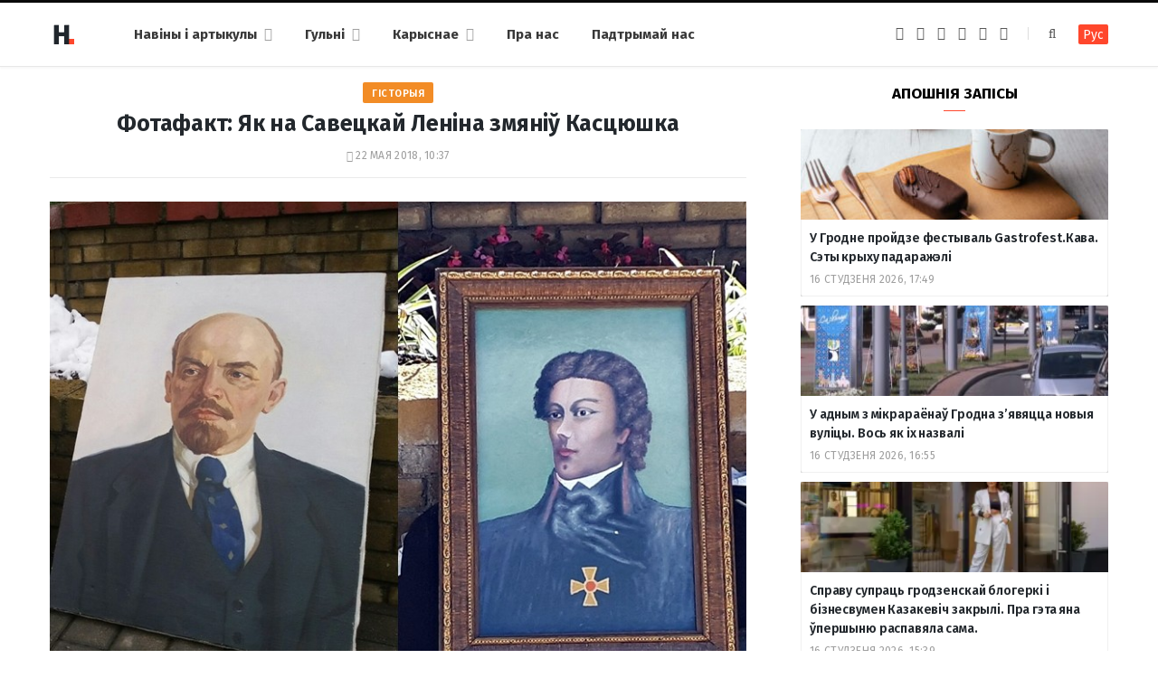

--- FILE ---
content_type: text/html; charset=UTF-8
request_url: https://hrodna.life/2018/05/22/na-saveckay-lenina-pamyanyali-na-kascyushka/
body_size: 14971
content:
<!DOCTYPE html><html lang="be" itemscope="itemscope" itemtype="http://schema.org/WebSite"><head><link 
 rel="alternate" 
 hreflang="x-default" 
 href="https://hrodna.life/2018/05/22/na-saveckay-lenina-pamyanyali-na-kascyushka/" /><link 
 rel="alternate" 
 hreflang="ru_RU" 
 href="https://ru.hrodna.life/2018/05/22/na-saveckay-lenina-pamyanyali-na-kascyushka/" /><meta charset="UTF-8" /><meta http-equiv="x-ua-compatible" content="ie=edge" /><meta name="viewport" content="width=device-width, initial-scale=1" /><link rel="profile" href="http://gmpg.org/xfn/11" /><link rel="apple-touch-icon" sizes="180x180" href="/wp-content/themes/hrodna-2019/apple-touch-icon.png"><link rel="icon" type="image/png" href="/wp-content/themes/hrodna-2019/fav/icon-32x32.png" sizes="32x32"><link rel="icon" type="image/png" href="/wp-content/themes/hrodna-2019/fav/icon-16x16.png" sizes="16x16"><link rel="manifest" href="/wp-content/themes/hrodna-2019/fav/manifest.json" crossorigin="use-credentials"><meta name="msapplication-config" content="/wp-content/themes/hrodna-2019/fav/browserconfig.xml"><meta name="theme-color" content="#f4f6f8"><meta name='robots' content='index, follow, max-image-preview:large, max-snippet:-1, max-video-preview:-1' /><style>img:is([sizes="auto" i], [sizes^="auto," i]) { contain-intrinsic-size: 3000px 1500px }</style> <script data-cfasync="false" data-pagespeed-no-defer>var gtm4wp_datalayer_name = "dataLayer";
	var dataLayer = dataLayer || [];

	const gtm4wp_scrollerscript_debugmode         = false;
	const gtm4wp_scrollerscript_callbacktime      = 100;
	const gtm4wp_scrollerscript_readerlocation    = 150;
	const gtm4wp_scrollerscript_contentelementid  = "content";
	const gtm4wp_scrollerscript_scannertime       = 60;</script> <title>Фотафакт: Як на Савецкай Леніна змяніў Касцюшка - Hrodna.life - навіны Гродна</title><meta name="description" content="Яшчэ зімой на вуліцы Савецкай у Гродне можна было ўбачыць як адзін з мастакоў прадае партрэт правадыра сусветнага пралетарыяту Уладзіміра Леніна. Сёння ж" /><meta property="og:locale" content="en_US" /><meta property="og:type" content="article" /><meta property="og:title" content="Фотафакт: Як на Савецкай Леніна змяніў Касцюшка" /><meta property="og:description" content="Яшчэ зімой на вуліцы Савецкай у Гродне можна было ўбачыць як адзін з мастакоў прадае партрэт правадыра сусветнага пралетарыяту Уладзіміра Леніна. Сёння ж" /><meta property="og:url" content="https://hrodna.life/2018/05/22/na-saveckay-lenina-pamyanyali-na-kascyushka/" /><meta property="og:site_name" content="Hrodna.life - навіны Гродна" /><meta property="article:publisher" content="https://www.facebook.com/hrodna.one.love" /><meta property="article:author" content="https://www.facebook.com/susanin.grodno" /><meta property="article:published_time" content="2018-05-22T07:37:56+00:00" /><meta property="article:modified_time" content="2018-05-22T07:54:03+00:00" /><meta property="og:image" content="https://hrodna.life/wp-content/uploads/2018/05/17-11.jpg" /><meta property="og:image:width" content="796" /><meta property="og:image:height" content="596" /><meta property="og:image:type" content="image/jpeg" /><meta name="author" content="Руслан Кулевіч" /><meta name="twitter:card" content="summary_large_image" /> <script type="application/ld+json" class="yoast-schema-graph">{"@context":"https://schema.org","@graph":[{"@type":"NewsArticle","@id":"https://hrodna.life/2018/05/22/na-saveckay-lenina-pamyanyali-na-kascyushka/#article","isPartOf":{"@id":"https://hrodna.life/2018/05/22/na-saveckay-lenina-pamyanyali-na-kascyushka/"},"author":{"name":"Руслан Кулевіч","@id":"https://hrodna.life/#/schema/person/d50f7a33682c8d873280c5e1d57144cb"},"headline":"Фотафакт: Як на Савецкай Леніна змяніў Касцюшка","datePublished":"2018-05-22T07:37:56+00:00","dateModified":"2018-05-22T07:54:03+00:00","mainEntityOfPage":{"@id":"https://hrodna.life/2018/05/22/na-saveckay-lenina-pamyanyali-na-kascyushka/"},"wordCount":261,"commentCount":0,"publisher":{"@id":"https://hrodna.life/#organization"},"image":{"@id":"https://hrodna.life/2018/05/22/na-saveckay-lenina-pamyanyali-na-kascyushka/#primaryimage"},"thumbnailUrl":"https://hrodna.life/wp-content/uploads/2018/05/17-11.jpg","keywords":["асобы","Гарадская прастора","гісторыя"],"articleSection":["Горад","Людзі і справы"],"inLanguage":"be","potentialAction":[{"@type":"CommentAction","name":"Comment","target":["https://hrodna.life/2018/05/22/na-saveckay-lenina-pamyanyali-na-kascyushka/#respond"]}],"copyrightYear":"2018","copyrightHolder":{"@id":"https://hrodna.life/#organization"}},{"@type":"WebPage","@id":"https://hrodna.life/2018/05/22/na-saveckay-lenina-pamyanyali-na-kascyushka/","url":"https://hrodna.life/2018/05/22/na-saveckay-lenina-pamyanyali-na-kascyushka/","name":"Фотафакт: Як на Савецкай Леніна змяніў Касцюшка - Hrodna.life - навіны Гродна","isPartOf":{"@id":"https://hrodna.life/#website"},"primaryImageOfPage":{"@id":"https://hrodna.life/2018/05/22/na-saveckay-lenina-pamyanyali-na-kascyushka/#primaryimage"},"image":{"@id":"https://hrodna.life/2018/05/22/na-saveckay-lenina-pamyanyali-na-kascyushka/#primaryimage"},"thumbnailUrl":"https://hrodna.life/wp-content/uploads/2018/05/17-11.jpg","datePublished":"2018-05-22T07:37:56+00:00","dateModified":"2018-05-22T07:54:03+00:00","description":"Яшчэ зімой на вуліцы Савецкай у Гродне можна было ўбачыць як адзін з мастакоў прадае партрэт правадыра сусветнага пралетарыяту Уладзіміра Леніна. Сёння ж","inLanguage":"be","potentialAction":[{"@type":"ReadAction","target":["https://hrodna.life/2018/05/22/na-saveckay-lenina-pamyanyali-na-kascyushka/"]}]},{"@type":"ImageObject","inLanguage":"be","@id":"https://hrodna.life/2018/05/22/na-saveckay-lenina-pamyanyali-na-kascyushka/#primaryimage","url":"https://hrodna.life/wp-content/uploads/2018/05/17-11.jpg","contentUrl":"https://hrodna.life/wp-content/uploads/2018/05/17-11.jpg","width":796,"height":596},{"@type":"WebSite","@id":"https://hrodna.life/#website","url":"https://hrodna.life/","name":"Hrodna.life - навіны Гродна","description":"Hrodna.life - навіны і гісторыі з Гродна","publisher":{"@id":"https://hrodna.life/#organization"},"potentialAction":[{"@type":"SearchAction","target":{"@type":"EntryPoint","urlTemplate":"https://hrodna.life/?s={search_term_string}"},"query-input":{"@type":"PropertyValueSpecification","valueRequired":true,"valueName":"search_term_string"}}],"inLanguage":"be"},{"@type":"Organization","@id":"https://hrodna.life/#organization","name":"Hrodna.life","url":"https://hrodna.life/","logo":{"@type":"ImageObject","inLanguage":"be","@id":"https://hrodna.life/#/schema/logo/image/","url":"https://hrodna.life/wp-content/uploads/2017/10/320-logos3-01.png","contentUrl":"https://hrodna.life/wp-content/uploads/2017/10/320-logos3-01.png","width":320,"height":112,"caption":"Hrodna.life"},"image":{"@id":"https://hrodna.life/#/schema/logo/image/"},"sameAs":["https://www.facebook.com/hrodna.one.love","https://www.linkedin.com/company/hrodna-life/","https://be.wikipedia.org/wiki/Hrodna.life"],"email":"people34letters@gmail.com","legalName":"Žmonės ir raidės, VšĮ","foundingDate":"2016-10-10","ownershipFundingInfo":"https://hrodna.life/about-us/","correctionsPolicy":"https://hrodna.life/about-us/","ethicsPolicy":"https://hrodna.life/standarts/"},{"@type":"Person","@id":"https://hrodna.life/#/schema/person/d50f7a33682c8d873280c5e1d57144cb","name":"Руслан Кулевіч","image":{"@type":"ImageObject","inLanguage":"be","@id":"https://hrodna.life/#/schema/person/image/","url":"https://secure.gravatar.com/avatar/3894191f069508392ef88820939950ac?s=96&d=mm&r=g","contentUrl":"https://secure.gravatar.com/avatar/3894191f069508392ef88820939950ac?s=96&d=mm&r=g","caption":"Руслан Кулевіч"},"sameAs":["http://hrodna.life/","https://www.facebook.com/susanin.grodno"],"url":"https://hrodna.life/author/kulevich/"}]}</script> <link rel="amphtml" href="https://hrodna.life/2018/05/22/na-saveckay-lenina-pamyanyali-na-kascyushka/amp/" /><meta name="generator" content="AMP for WP 1.1.10"/><link rel='dns-prefetch' href='//ajax.googleapis.com' /><link href='https://fonts.gstatic.com' crossorigin='anonymous' rel='preconnect' /><link rel="alternate" type="application/rss+xml" title="Hrodna.life - навіны Гродна &raquo; Стужка" href="https://hrodna.life/feed/" /><link rel="alternate" type="application/rss+xml" title="Hrodna.life - навіны Гродна &raquo; Стужка каментарыяў" href="https://hrodna.life/comments/feed/" /><link rel="alternate" type="application/rss+xml" title="Hrodna.life - навіны Гродна &raquo; Стужка каментарыяў да &laquo;Фотафакт: Як на Савецкай Леніна змяніў Касцюшка&raquo;" href="https://hrodna.life/2018/05/22/na-saveckay-lenina-pamyanyali-na-kascyushka/feed/" /><link rel='stylesheet' id='wp-block-library-css' href='https://hrodna.life/wp-includes/css/dist/block-library/style.min.css' type='text/css' media='all' /><style id='classic-theme-styles-inline-css' type='text/css'>/*! This file is auto-generated */
.wp-block-button__link{color:#fff;background-color:#32373c;border-radius:9999px;box-shadow:none;text-decoration:none;padding:calc(.667em + 2px) calc(1.333em + 2px);font-size:1.125em}.wp-block-file__button{background:#32373c;color:#fff;text-decoration:none}</style><style id='global-styles-inline-css' type='text/css'>:root{--wp--preset--aspect-ratio--square: 1;--wp--preset--aspect-ratio--4-3: 4/3;--wp--preset--aspect-ratio--3-4: 3/4;--wp--preset--aspect-ratio--3-2: 3/2;--wp--preset--aspect-ratio--2-3: 2/3;--wp--preset--aspect-ratio--16-9: 16/9;--wp--preset--aspect-ratio--9-16: 9/16;--wp--preset--color--black: #000000;--wp--preset--color--cyan-bluish-gray: #abb8c3;--wp--preset--color--white: #ffffff;--wp--preset--color--pale-pink: #f78da7;--wp--preset--color--vivid-red: #cf2e2e;--wp--preset--color--luminous-vivid-orange: #ff6900;--wp--preset--color--luminous-vivid-amber: #fcb900;--wp--preset--color--light-green-cyan: #7bdcb5;--wp--preset--color--vivid-green-cyan: #00d084;--wp--preset--color--pale-cyan-blue: #8ed1fc;--wp--preset--color--vivid-cyan-blue: #0693e3;--wp--preset--color--vivid-purple: #9b51e0;--wp--preset--gradient--vivid-cyan-blue-to-vivid-purple: linear-gradient(135deg,rgba(6,147,227,1) 0%,rgb(155,81,224) 100%);--wp--preset--gradient--light-green-cyan-to-vivid-green-cyan: linear-gradient(135deg,rgb(122,220,180) 0%,rgb(0,208,130) 100%);--wp--preset--gradient--luminous-vivid-amber-to-luminous-vivid-orange: linear-gradient(135deg,rgba(252,185,0,1) 0%,rgba(255,105,0,1) 100%);--wp--preset--gradient--luminous-vivid-orange-to-vivid-red: linear-gradient(135deg,rgba(255,105,0,1) 0%,rgb(207,46,46) 100%);--wp--preset--gradient--very-light-gray-to-cyan-bluish-gray: linear-gradient(135deg,rgb(238,238,238) 0%,rgb(169,184,195) 100%);--wp--preset--gradient--cool-to-warm-spectrum: linear-gradient(135deg,rgb(74,234,220) 0%,rgb(151,120,209) 20%,rgb(207,42,186) 40%,rgb(238,44,130) 60%,rgb(251,105,98) 80%,rgb(254,248,76) 100%);--wp--preset--gradient--blush-light-purple: linear-gradient(135deg,rgb(255,206,236) 0%,rgb(152,150,240) 100%);--wp--preset--gradient--blush-bordeaux: linear-gradient(135deg,rgb(254,205,165) 0%,rgb(254,45,45) 50%,rgb(107,0,62) 100%);--wp--preset--gradient--luminous-dusk: linear-gradient(135deg,rgb(255,203,112) 0%,rgb(199,81,192) 50%,rgb(65,88,208) 100%);--wp--preset--gradient--pale-ocean: linear-gradient(135deg,rgb(255,245,203) 0%,rgb(182,227,212) 50%,rgb(51,167,181) 100%);--wp--preset--gradient--electric-grass: linear-gradient(135deg,rgb(202,248,128) 0%,rgb(113,206,126) 100%);--wp--preset--gradient--midnight: linear-gradient(135deg,rgb(2,3,129) 0%,rgb(40,116,252) 100%);--wp--preset--font-size--small: 13px;--wp--preset--font-size--medium: 20px;--wp--preset--font-size--large: 36px;--wp--preset--font-size--x-large: 42px;--wp--preset--spacing--20: 0.44rem;--wp--preset--spacing--30: 0.67rem;--wp--preset--spacing--40: 1rem;--wp--preset--spacing--50: 1.5rem;--wp--preset--spacing--60: 2.25rem;--wp--preset--spacing--70: 3.38rem;--wp--preset--spacing--80: 5.06rem;--wp--preset--shadow--natural: 6px 6px 9px rgba(0, 0, 0, 0.2);--wp--preset--shadow--deep: 12px 12px 50px rgba(0, 0, 0, 0.4);--wp--preset--shadow--sharp: 6px 6px 0px rgba(0, 0, 0, 0.2);--wp--preset--shadow--outlined: 6px 6px 0px -3px rgba(255, 255, 255, 1), 6px 6px rgba(0, 0, 0, 1);--wp--preset--shadow--crisp: 6px 6px 0px rgba(0, 0, 0, 1);}:where(.is-layout-flex){gap: 0.5em;}:where(.is-layout-grid){gap: 0.5em;}body .is-layout-flex{display: flex;}.is-layout-flex{flex-wrap: wrap;align-items: center;}.is-layout-flex > :is(*, div){margin: 0;}body .is-layout-grid{display: grid;}.is-layout-grid > :is(*, div){margin: 0;}:where(.wp-block-columns.is-layout-flex){gap: 2em;}:where(.wp-block-columns.is-layout-grid){gap: 2em;}:where(.wp-block-post-template.is-layout-flex){gap: 1.25em;}:where(.wp-block-post-template.is-layout-grid){gap: 1.25em;}.has-black-color{color: var(--wp--preset--color--black) !important;}.has-cyan-bluish-gray-color{color: var(--wp--preset--color--cyan-bluish-gray) !important;}.has-white-color{color: var(--wp--preset--color--white) !important;}.has-pale-pink-color{color: var(--wp--preset--color--pale-pink) !important;}.has-vivid-red-color{color: var(--wp--preset--color--vivid-red) !important;}.has-luminous-vivid-orange-color{color: var(--wp--preset--color--luminous-vivid-orange) !important;}.has-luminous-vivid-amber-color{color: var(--wp--preset--color--luminous-vivid-amber) !important;}.has-light-green-cyan-color{color: var(--wp--preset--color--light-green-cyan) !important;}.has-vivid-green-cyan-color{color: var(--wp--preset--color--vivid-green-cyan) !important;}.has-pale-cyan-blue-color{color: var(--wp--preset--color--pale-cyan-blue) !important;}.has-vivid-cyan-blue-color{color: var(--wp--preset--color--vivid-cyan-blue) !important;}.has-vivid-purple-color{color: var(--wp--preset--color--vivid-purple) !important;}.has-black-background-color{background-color: var(--wp--preset--color--black) !important;}.has-cyan-bluish-gray-background-color{background-color: var(--wp--preset--color--cyan-bluish-gray) !important;}.has-white-background-color{background-color: var(--wp--preset--color--white) !important;}.has-pale-pink-background-color{background-color: var(--wp--preset--color--pale-pink) !important;}.has-vivid-red-background-color{background-color: var(--wp--preset--color--vivid-red) !important;}.has-luminous-vivid-orange-background-color{background-color: var(--wp--preset--color--luminous-vivid-orange) !important;}.has-luminous-vivid-amber-background-color{background-color: var(--wp--preset--color--luminous-vivid-amber) !important;}.has-light-green-cyan-background-color{background-color: var(--wp--preset--color--light-green-cyan) !important;}.has-vivid-green-cyan-background-color{background-color: var(--wp--preset--color--vivid-green-cyan) !important;}.has-pale-cyan-blue-background-color{background-color: var(--wp--preset--color--pale-cyan-blue) !important;}.has-vivid-cyan-blue-background-color{background-color: var(--wp--preset--color--vivid-cyan-blue) !important;}.has-vivid-purple-background-color{background-color: var(--wp--preset--color--vivid-purple) !important;}.has-black-border-color{border-color: var(--wp--preset--color--black) !important;}.has-cyan-bluish-gray-border-color{border-color: var(--wp--preset--color--cyan-bluish-gray) !important;}.has-white-border-color{border-color: var(--wp--preset--color--white) !important;}.has-pale-pink-border-color{border-color: var(--wp--preset--color--pale-pink) !important;}.has-vivid-red-border-color{border-color: var(--wp--preset--color--vivid-red) !important;}.has-luminous-vivid-orange-border-color{border-color: var(--wp--preset--color--luminous-vivid-orange) !important;}.has-luminous-vivid-amber-border-color{border-color: var(--wp--preset--color--luminous-vivid-amber) !important;}.has-light-green-cyan-border-color{border-color: var(--wp--preset--color--light-green-cyan) !important;}.has-vivid-green-cyan-border-color{border-color: var(--wp--preset--color--vivid-green-cyan) !important;}.has-pale-cyan-blue-border-color{border-color: var(--wp--preset--color--pale-cyan-blue) !important;}.has-vivid-cyan-blue-border-color{border-color: var(--wp--preset--color--vivid-cyan-blue) !important;}.has-vivid-purple-border-color{border-color: var(--wp--preset--color--vivid-purple) !important;}.has-vivid-cyan-blue-to-vivid-purple-gradient-background{background: var(--wp--preset--gradient--vivid-cyan-blue-to-vivid-purple) !important;}.has-light-green-cyan-to-vivid-green-cyan-gradient-background{background: var(--wp--preset--gradient--light-green-cyan-to-vivid-green-cyan) !important;}.has-luminous-vivid-amber-to-luminous-vivid-orange-gradient-background{background: var(--wp--preset--gradient--luminous-vivid-amber-to-luminous-vivid-orange) !important;}.has-luminous-vivid-orange-to-vivid-red-gradient-background{background: var(--wp--preset--gradient--luminous-vivid-orange-to-vivid-red) !important;}.has-very-light-gray-to-cyan-bluish-gray-gradient-background{background: var(--wp--preset--gradient--very-light-gray-to-cyan-bluish-gray) !important;}.has-cool-to-warm-spectrum-gradient-background{background: var(--wp--preset--gradient--cool-to-warm-spectrum) !important;}.has-blush-light-purple-gradient-background{background: var(--wp--preset--gradient--blush-light-purple) !important;}.has-blush-bordeaux-gradient-background{background: var(--wp--preset--gradient--blush-bordeaux) !important;}.has-luminous-dusk-gradient-background{background: var(--wp--preset--gradient--luminous-dusk) !important;}.has-pale-ocean-gradient-background{background: var(--wp--preset--gradient--pale-ocean) !important;}.has-electric-grass-gradient-background{background: var(--wp--preset--gradient--electric-grass) !important;}.has-midnight-gradient-background{background: var(--wp--preset--gradient--midnight) !important;}.has-small-font-size{font-size: var(--wp--preset--font-size--small) !important;}.has-medium-font-size{font-size: var(--wp--preset--font-size--medium) !important;}.has-large-font-size{font-size: var(--wp--preset--font-size--large) !important;}.has-x-large-font-size{font-size: var(--wp--preset--font-size--x-large) !important;}
:where(.wp-block-post-template.is-layout-flex){gap: 1.25em;}:where(.wp-block-post-template.is-layout-grid){gap: 1.25em;}
:where(.wp-block-columns.is-layout-flex){gap: 2em;}:where(.wp-block-columns.is-layout-grid){gap: 2em;}
:root :where(.wp-block-pullquote){font-size: 1.5em;line-height: 1.6;}</style><link rel='stylesheet' id='related-posts-by-taxonomy-css' href='https://hrodna.life/wp-content/plugins/related-posts-by-taxonomy/includes/assets/css/styles.css' type='text/css' media='all' /><link rel='stylesheet' id='tptn-style-left-thumbs-css' href='https://hrodna.life/wp-content/plugins/top-10/css/left-thumbs.min.css' type='text/css' media='all' /><style id='tptn-style-left-thumbs-inline-css' type='text/css'>.tptn-left-thumbs a {
				width: 150px;
				height: 150px;
				text-decoration: none;
			}
			.tptn-left-thumbs img {
				width: 150px;
				max-height: 150px;
				margin: auto;
			}
			.tptn-left-thumbs .tptn_title {
				width: 100%;
			}</style><link rel='stylesheet' id='hrodna-core-css' href='https://hrodna.life/wp-content/themes/hrodna-2019/style.css' type='text/css' media='all' /><link rel='stylesheet' id='pwa-css-css' href='https://hrodna.life/wp-content/themes/hrodna-2019/css/pwa.css' type='text/css' media='all' /><link rel='stylesheet' id='more-css' href='https://hrodna.life/wp-content/themes/hrodna-2019/css/more.css' type='text/css' media='all' /><link rel='stylesheet' id='magnific-popup-css' href='https://hrodna.life/wp-content/themes/hrodna-2019/css/lightbox.css' type='text/css' media='all' /><link rel='stylesheet' id='hrodna-skin-css' href='https://hrodna.life/wp-content/themes/hrodna-2019/css/skin-magazine.css' type='text/css' media='all' /><style id='hrodna-skin-inline-css' type='text/css'>::selection { background: rgba(255,71,44, 0.4); }

::-moz-selection { background: rgba(255,71,44, 0.4); }

:root { --main-color: #ff472c; }

input[type="submit"],
button,
input[type="button"],
.button,
.cart-action .cart-link .counter,
.main-head.compact .posts-ticker .heading,
.comments-list .bypostauthor .post-author,
.cat-label a:hover,
.cat-label.color a,
.post-thumb:hover .cat-label a,
.products-block .more-link:hover,
.beauty-slider .slick-dots .slick-active button,
.carousel-slider .category,
.grid-b-slider .category,
.page-links .current,
.page-links a:hover,
.page-links > span,
.widget-posts .posts.full .counter:before,
.wp-block-button .wp-block-button__link { background: #ff472c; }

blockquote:before,
.main-color,
.top-bar .social-icons a:hover,
.navigation .menu > li:hover > a,
.navigation .menu > .current-menu-item > a,
.navigation .menu > .current-menu-parent > a,
.navigation .menu > .current-menu-ancestor > a,
.navigation li:hover > a:after,
.navigation .current-menu-item > a:after,
.navigation .current-menu-parent > a:after,
.navigation .current-menu-ancestor > a:after,
.navigation .menu li li:hover > a,
.navigation .menu li li.current-menu-item > a,
.tag-share .post-tags a:hover,
.post-share-icons a:hover,
.post-share-icons .likes-count,
.author-box .author > span,
.comments-area .section-head .number,
.comments-list .comment-reply-link,
.comment-form input[type=checkbox],
.main-footer.dark .social-link:hover,
.lower-footer .social-icons .fa,
.archive-head .sub-title,
.social-share a:hover,
.social-icons a:hover,
.post-meta .post-cat > a,
.post-meta-c .post-author > a,
.large-post-b .post-footer .author a,
.trendy-slider .post-cat a,
.main-pagination .next a:hover,
.main-pagination .previous a:hover,
.main-pagination.number .current,
.post-content a,
.textwidget a,
.widget-about .more,
.widget-about .social-icons .social-btn:hover,
.widget-social .social-link:hover,
.wp-block-pullquote blockquote:before,
.egcf-modal .checkbox { color: #ff472c; }

.products-block .more-link:hover,
.beauty-slider .slick-dots .slick-active button,
.page-links .current,
.page-links a:hover,
.page-links > span,
.woocommerce nav.woocommerce-pagination ul li span.current,
.woocommerce nav.woocommerce-pagination ul li a:hover { border-color: #ff472c; }

.widget_categories a:before,
.widget_product_categories a:before,
.widget_archive a:before { border: 1px solid #ff472c; }

.skin-miranda .sidebar .widget-title,
.skin-beauty .sidebar .widget-title { border-top-color: #ff472c; }

.skin-rovella .navigation.dark .menu li:hover > a,
.skin-rovella .navigation.dark .menu li li:hover > a,
.skin-rovella .navigation.dark .menu li:hover > a:after,
.skin-rovella .main-footer.stylish .copyright a { color: #ff472c; }

.skin-travel .navigation.dark .menu li:hover > a,
.skin-travel .navigation.dark .menu li li:hover > a,
.skin-travel .navigation.dark .menu li:hover > a:after,
.skin-travel .posts-carousel .block-heading .title,
.skin-travel .post-content .read-more a,
.skin-travel .sidebar .widget-title,
.skin-travel .grid-post-b .read-more-btn { color: #ff472c; }

.skin-travel .sidebar .widget-title:after,
.skin-travel .post-content .read-more a:before,
.skin-travel .grid-post-b .read-more-btn { border-color: #ff472c; }

.skin-travel .grid-post-b .read-more-btn:hover,
.skin-travel .posts-carousel .block-heading:after { background-color: #ff472c; }

.navigation.dark .menu li:hover > a,
.navigation.dark .menu li li:hover > a,
.navigation.dark .menu li:hover > a:after { color: #ff472c; }

.sidebar .widget-title:after,
.comment-respond .section-head .title:after { background: #ff472c; }

.section-head .title { border-bottom-color: #ff472c; }</style> <script type="text/javascript" src="https://ajax.googleapis.com/ajax/libs/jquery/3.6.0/jquery.min.js" id="jquery-js"></script> <script type="text/javascript" src="https://hrodna.life/wp-content/plugins/duracelltomi-google-tag-manager/dist/js/analytics-talk-content-tracking.js" id="gtm4wp-scroll-tracking-js"></script> <script type="text/javascript" src="https://hrodna.life/wp-content/themes/hrodna-2019/js/lazysizes.js" id="lazysizes-js"></script> <script type="text/javascript" id="wbcr_clearfy-css-lazy-load-js-extra">var wbcr_clearfy_async_links = {"wbcr_clearfy-font-awesome":"\/wp-content\/themes\/hrodna-2019\/css\/fontawesome\/css\/font-awesome.min.css","wbcr_clearfy-google-fonts":"https:\/\/fonts.googleapis.com\/css?family=Fira%20Sans:400,400italic,600,700"};</script> <script type="text/javascript" src="https://hrodna.life/wp-content/plugins/clearfy/assets/js/css-lazy-load.min.js" id="wbcr_clearfy-css-lazy-load-js"></script> <link rel="https://api.w.org/" href="https://hrodna.life/wp-json/" /><link rel="alternate" title="JSON" type="application/json" href="https://hrodna.life/wp-json/wp/v2/posts/64864" />  <script data-cfasync="false" data-pagespeed-no-defer>var dataLayer_content = {"pageTitle":"Фотафакт: Як на Савецкай Леніна змяніў Касцюшка - Hrodna.life - навіны Гродна","pagePostType":"post","pagePostType2":"single-post","pageCategory":["gorad","lyudzi-i-spravyi"],"pageAttributes":["asobyi","garadskaya-prastora","historyiya"],"pagePostAuthor":"Руслан Кулевіч"};
	dataLayer.push( dataLayer_content );</script> <script data-cfasync="false" data-pagespeed-no-defer>(function(w,d,s,l,i){w[l]=w[l]||[];w[l].push({'gtm.start':
new Date().getTime(),event:'gtm.js'});var f=d.getElementsByTagName(s)[0],
j=d.createElement(s),dl=l!='dataLayer'?'&l='+l:'';j.async=true;j.src=
'//www.googletagmanager.com/gtm.js?id='+i+dl;f.parentNode.insertBefore(j,f);
})(window,document,'script','dataLayer','GTM-N8JG8MF');</script> <link rel="icon" href="https://hrodna.life/wp-content/uploads/2019/12/cropped-favicon-new-2-32x32.png" sizes="32x32" /><link rel="icon" href="https://hrodna.life/wp-content/uploads/2019/12/cropped-favicon-new-2-192x192.png" sizes="192x192" /><link rel="apple-touch-icon" href="https://hrodna.life/wp-content/uploads/2019/12/cropped-favicon-new-2-180x180.png" /><meta name="msapplication-TileImage" content="https://hrodna.life/wp-content/uploads/2019/12/cropped-favicon-new-2-270x270.png" /><meta name="google-site-verification" content="4ZJBd1a8Bwp4TsDwD6SYu-YYuEAEOvbAXgMRUARXTk0" /><meta name="yandex-verification" content="88055858724b3707" /><meta name="f1d30d9785acd0564bff3e2e85f4de9b" content="7ecf15d000a64bd1b7b29414e1a1d382" /><meta name="cmsmagazine" content="cdab92b723a21724632e9158c35c02b8" /> <script async src="https://pagead2.googlesyndication.com/pagead/js/adsbygoogle.js?client=ca-pub-1610395315342102"
     crossorigin="anonymous"></script> <script>var LANG_VARS = {
            youAreOffline : "Вы афлайн.",
            weSaveYourMessage : "Мы захавалі ваша паведамленне і адправім яго як толькі вы будзеце анлайн.",
            weGetYourMessage : "Мы атрымалі ваша паведамленне",
            networkError : "Здаецца, у вас праблемы з інтэрнэт-злучэннем. Паспрабуйце ўстараніць праблему і перазагрузіць старонку.",
        };</script> </head><body class="post-template-default single single-post postid-64864 single-format-standard right-sidebar  lazy-normal skin-magazine"><div class="main-wrap"><header id="main-head" class="main-head head-nav-below simple simple-boxed has-search-modal"><div class="inner inner-head" data-sticky-bar="1"><div class="wrap cf wrap-head"><div class="left-contain"> <span class="mobile-nav"><i class="fa fa-bars"></i></span><div class="title"> <a href="https://hrodna.life/" title="Hrodna.life &#8211; навіны Гродна" rel="home"> <img src="https://hrodna.life/wp-content/uploads/2022/06/logo-small-1.png" class="logo-image" alt="Hrodna.life &#8211; навіны Гродна" srcset="https://hrodna.life/wp-content/uploads/2022/06/logo-small-1.png ,https://hrodna.life/wp-content/uploads/2022/06/logo-small-x2-1.png 2x" /> </a></div></div><div class="navigation-wrap inline"><nav class="navigation inline simple light" data-sticky-bar="1"><div class="menu-topmenu-container"><ul id="menu-topmenu" class="menu"><li id="menu-item-208351" class="menu-item menu-item-type-custom menu-item-object-custom menu-item-has-children menu-item-208351"><a href="/articles/">Навіны і артыкулы</a><ul class="sub-menu"><li id="menu-item-208352" class="menu-item menu-item-type-taxonomy menu-item-object-category menu-cat-1 menu-item-208352"><a href="https://hrodna.life/category/uncategorized/">Навіны</a></li><li id="menu-item-208354" class="menu-item menu-item-type-taxonomy menu-item-object-category current-post-ancestor current-menu-parent current-post-parent menu-cat-14 menu-item-208354"><a href="https://hrodna.life/category/gorad/">Горад</a></li><li id="menu-item-208353" class="menu-item menu-item-type-taxonomy menu-item-object-category current-post-ancestor current-menu-parent current-post-parent menu-cat-24 menu-item-208353"><a href="https://hrodna.life/category/lyudzi-i-spravyi/">Людзі і справы</a></li><li id="menu-item-208355" class="menu-item menu-item-type-taxonomy menu-item-object-category menu-cat-18 menu-item-208355"><a href="https://hrodna.life/category/spadchyina/">Спадчына</a></li><li id="menu-item-208356" class="menu-item menu-item-type-taxonomy menu-item-object-category menu-cat-20 menu-item-208356"><a href="https://hrodna.life/category/zdaroue-i-sport/">Здароўе і спорт</a></li><li id="menu-item-208357" class="menu-item menu-item-type-taxonomy menu-item-object-category menu-cat-22 menu-item-208357"><a href="https://hrodna.life/category/servisyi/">Карыснае</a></li><li id="menu-item-210831" class="menu-item menu-item-type-custom menu-item-object-custom menu-item-210831"><a href="https://hrodna.life/articles/">Усе публікацыі</a></li></ul></li><li id="menu-item-208358" class="menu-item menu-item-type-custom menu-item-object-custom menu-item-has-children menu-item-208358"><a href="#">Гульні</a><ul class="sub-menu"><li id="menu-item-208359" class="menu-item menu-item-type-custom menu-item-object-custom menu-item-208359"><a href="https://hrodna.life/games/sortirovka-musora/">Сартуй смецце</a></li><li id="menu-item-208360" class="menu-item menu-item-type-custom menu-item-object-custom menu-item-208360"><a href="https://hrodna.life/games/granica/">Мяжа побач</a></li><li id="menu-item-210832" class="menu-item menu-item-type-custom menu-item-object-custom menu-item-210832"><a href="https://hrodna.life/tag/test/">Тэсты</a></li></ul></li><li id="menu-item-210856" class="menu-item menu-item-type-custom menu-item-object-custom menu-item-has-children menu-item-210856"><a href="#">Карыснае</a><ul class="sub-menu"><li id="menu-item-210857" class="menu-item menu-item-type-custom menu-item-object-custom menu-item-210857"><a href="https://ru.hrodna.life/kapitalnye-remonty-v-grodno/">Карта капітальных рамонтаў</a></li><li id="menu-item-210859" class="menu-item menu-item-type-post_type menu-item-object-page menu-item-210859"><a href="https://hrodna.life/vacancies/">Праца ў Гродне</a></li><li id="menu-item-247729" class="menu-item menu-item-type-taxonomy menu-item-object-post_tag menu-item-247729"><a href="https://hrodna.life/tag/rjecjept/">Рэцэпты</a></li></ul></li><li id="menu-item-208363" class="menu-item menu-item-type-post_type menu-item-object-page menu-item-208363"><a href="https://hrodna.life/about-us/">Пра нас</a></li><li id="menu-item-263241" class="menu-item menu-item-type-post_type menu-item-object-page menu-item-263241"><a href="https://hrodna.life/support/">Падтрымай нас</a></li></ul></div></nav></div><div class="actions"><ul class="social-icons cf"><li><a href="https://www.facebook.com/hrodna.one.love" class="fa fa-facebook" target="_blank"><span class="visuallyhidden">Facebook</span></a></li><li><a href="https://www.instagram.com/hrodna.mylove/" class="fa fa-instagram" target="_blank"><span class="visuallyhidden">Instagram</span></a></li><li><a href="https://t.me/hrodnaonelove" class="fa fa-paper-plane" target="_blank"><span class="visuallyhidden">Telegram</span></a></li><li><a href="https://hrodna.life/feed" class="fa fa-rss" target="_blank"><span class="visuallyhidden">RSS</span></a></li><li><a href="https://www.youtube.com/@LookfromHrodna" class="fa fa-youtube" target="_blank"><span class="visuallyhidden">YouTube</span></a></li><li><a href="https://vk.com/hrodna.like" class="fa fa-vk" target="_blank"><span class="visuallyhidden">Вконтакте</span></a></li></ul> <a href="#" title="Пошук" class="search-link"><i class="fa fa-search"></i></a><div class="search-box-overlay"><form method="get" class="search-form" action="https://hrodna.life/"> <button type="submit" class="search-submit"><i class="fa fa-search"></i></button> <input type="search" class="search-field" name="s" placeholder="Увядзіце і націсніце ўвод" value="" required /></form></div> <a href="https://ru.hrodna.life/2018/05/22/na-saveckay-lenina-pamyanyali-na-kascyushka/" target="_blank" class="lang-link">Рус</a></div></div></div></header><div class="main wrap"><div class="ts-row cf"><div class="col-8 main-content cf"><article id="post-64864" class="the-post post-64864 post type-post status-publish format-standard has-post-thumbnail category-gorad category-lyudzi-i-spravyi tag-asobyi tag-garadskaya-prastora tag-historyiya metki-historyiya"><header class="post-header the-post-header cf"><div class="post-meta post-meta-alt the-post-meta"> <span class="post-cat"> <span class="metka" style="background: #f28c26;"><a href="https://hrodna.life/metki/historyiya/" rel="tag">Гісторыя</a> </span> </span><h1 class="post-title"> Фотафакт: Як на Савецкай Леніна змяніў Касцюшка</h1><ul class="post-tags"><li><i class="fa fa-clock-o"></i> <time class="post-date">22 мая 2018, 10:37</time></li></ul></div><div class="featured"> <a href="https://hrodna.life/wp-content/uploads/2018/05/17-11.jpg" class="image-link"><img width="770" height="577" src="[data-uri]" class="attachment-large size-large lazyload wp-post-image" alt="Фотафакт: Як на Савецкай Леніна змяніў Касцюшка" title="Фотафакт: Як на Савецкай Леніна змяніў Касцюшка" decoding="async" fetchpriority="high" sizes="(max-width: 770px) 100vw, 770px" data-srcset="https://hrodna.life/wp-content/uploads/2018/05/17-11.jpg 796w, https://hrodna.life/wp-content/uploads/2018/05/17-11-600x449.jpg 600w, https://hrodna.life/wp-content/uploads/2018/05/17-11-300x225.jpg 300w, https://hrodna.life/wp-content/uploads/2018/05/17-11-768x575.jpg 768w" data-src="https://hrodna.life/wp-content/uploads/2018/05/17-11.jpg" /> </a></div></header><div><div class="post-share-float share-float-a is-hidden cf"><div class="services"> <a href="https://www.facebook.com/sharer.php?u=https%3A%2F%2Fhrodna.life%2F2018%2F05%2F22%2Fna-saveckay-lenina-pamyanyali-na-kascyushka%2F" class="cf service facebook" onclick="window.open(this.href, 'windowName', 'toolbar=0,status=0,scrollbars=0,menubar=0,location=0,width=630,height=440'); return false;" title="Падзяліцца праз фейсбук"> <i class="fa fa-facebook"></i> <span class="label">Падзяліцца праз фейсбук</span> </a> <a href="https://twitter.com/intent/tweet?url=https%3A%2F%2Fhrodna.life%2F2018%2F05%2F22%2Fna-saveckay-lenina-pamyanyali-na-kascyushka%2F&#038;text=%D0%A4%D0%BE%D1%82%D0%B0%D1%84%D0%B0%D0%BA%D1%82%3A%20%D0%AF%D0%BA%20%D0%BD%D0%B0%20%D0%A1%D0%B0%D0%B2%D0%B5%D1%86%D0%BA%D0%B0%D0%B9%20%D0%9B%D0%B5%D0%BD%D1%96%D0%BD%D0%B0%20%D0%B7%D0%BC%D1%8F%D0%BD%D1%96%D1%9E%20%D0%9A%D0%B0%D1%81%D1%86%D1%8E%D1%88%D0%BA%D0%B0" class="cf service twitter" onclick="window.open(this.href, 'windowName', 'toolbar=0,status=0,scrollbars=0,menubar=0,location=0,width=630,height=440'); return false;" title="Падзяліцца спасылкай на Twitter"> <i class="fa fa-twitter"></i> <span class="label">Падзяліцца спасылкай на Twitter</span> </a> <a href="" class="cf service telegram" onclick="window.open(this.href, 'windowName', 'toolbar=0,status=0,scrollbars=0,menubar=0,location=0,width=630,height=440'); return false;" title="Telegram"> <i class="fa fa-paper-plane"></i> <span class="label">Telegram</span> </a> <a href="https://connect.ok.ru/dk?st.cmd=WidgetSharePreview&#038;st.shareUrl=https%3A%2F%2Fhrodna.life%2F2018%2F05%2F22%2Fna-saveckay-lenina-pamyanyali-na-kascyushka%2F&#038;st.title=%D0%A4%D0%BE%D1%82%D0%B0%D1%84%D0%B0%D0%BA%D1%82%3A%20%D0%AF%D0%BA%20%D0%BD%D0%B0%20%D0%A1%D0%B0%D0%B2%D0%B5%D1%86%D0%BA%D0%B0%D0%B9%20%D0%9B%D0%B5%D0%BD%D1%96%D0%BD%D0%B0%20%D0%B7%D0%BC%D1%8F%D0%BD%D1%96%D1%9E%20%D0%9A%D0%B0%D1%81%D1%86%D1%8E%D1%88%D0%BA%D0%B0" class="cf service ok" onclick="window.open(this.href, 'windowName', 'toolbar=0,status=0,scrollbars=0,menubar=0,location=0,width=630,height=440'); return false;" title="OK"> <i class="fa fa-odnoklassniki"></i> <span class="label">OK</span> </a> <a href="https://vk.com/share.php?url=https%3A%2F%2Fhrodna.life%2F2018%2F05%2F22%2Fna-saveckay-lenina-pamyanyali-na-kascyushka%2F&#038;title=%D0%A4%D0%BE%D1%82%D0%B0%D1%84%D0%B0%D0%BA%D1%82%3A%20%D0%AF%D0%BA%20%D0%BD%D0%B0%20%D0%A1%D0%B0%D0%B2%D0%B5%D1%86%D0%BA%D0%B0%D0%B9%20%D0%9B%D0%B5%D0%BD%D1%96%D0%BD%D0%B0%20%D0%B7%D0%BC%D1%8F%D0%BD%D1%96%D1%9E%20%D0%9A%D0%B0%D1%81%D1%86%D1%8E%D1%88%D0%BA%D0%B0&#038;image=https%3A%2F%2Fhrodna.life%2Fwp-content%2Fuploads%2F2018%2F05%2F17-11.jpg" class="cf service vk" onclick="window.open(this.href, 'windowName', 'toolbar=0,status=0,scrollbars=0,menubar=0,location=0,width=630,height=440'); return false;" title="Вконтакте"> <i class="fa fa-vk"></i> <span class="label">Вконтакте</span> </a> <a href="/cdn-cgi/l/email-protection#[base64]" class="cf service email" onclick="window.open(this.href, 'windowName', 'toolbar=0,status=0,scrollbars=0,menubar=0,location=0,width=630,height=440'); return false;" title="Email"> <i class="fa fa-envelope-o"></i> <span class="label">Email</span> </a></div></div></div><div class="post-content description cf entry-content has-share-float content-normal"><p><strong>Яшчэ зімой на вуліцы Савецкай у Гродне можна было ўбачыць як адзін з мастакоў прадае партрэт правадыра сусветнага пралетарыяту Уладзіміра Леніна. Сёння ж асартымент у майстроў змяняецца ў іншы бок і перавага аддаецца нацыянальным героям, такім як Тадэвуш Касцюшка.</strong></p><p>Адзінага Леніна, які <a href="https://hrodna.life/2017/12/04/u-grodne-na-savetskay-mozhna-nabyits-lenina-za-80-rublyou-ale-ne-nabyivayuts/">ацэньваўся</a> ў 80 рублёў, мастачка <strong>Ірына</strong> за некалькі месяцаў так і не прадала, і гэта нягледзячы на ​​цікавасць з боку турыстаў. Зараз партрэт правадыра пыліцца на паліцах.</p><figure id="attachment_64866" aria-describedby="caption-attachment-64866" style="width: 800px" class="wp-caption aligncenter"><img alt="Фотафакт: Як на Савецкай Леніна змяніў Касцюшка" decoding="async" class="size-full wp-image-64866" src="https://hrodna.life/wp-content/uploads/2018/05/1-48.jpg" alt width="800" height="600" loading="lazy" srcset="https://hrodna.life/wp-content/uploads/2018/05/1-48.jpg 800w, https://hrodna.life/wp-content/uploads/2018/05/1-48-600x450.jpg 600w, https://hrodna.life/wp-content/uploads/2018/05/1-48-300x225.jpg 300w, https://hrodna.life/wp-content/uploads/2018/05/1-48-768x576.jpg 768w" sizes="auto, (max-width: 800px) 100vw, 800px" /><figcaption id="caption-attachment-64866" class="wp-caption-text">«Леніна прадаю за 80 рублёў, гэта рэшткі са старой калекцыі маёй знаёмай. Такiя вялікія партрэты маляваў яе муж, які памёр. Раней Ленiна вешалі ў офісы начальнікаў, — распавядала Ірына. — Турысты цікавяцца партрэтам, нават падыходзяць і фатаграфуюцца. Але вось купляць пакуль ніхто не спяшаецца. Вядома, ёсць абураныя людзі, але мы павінны разумець, што ён — гэта наша гісторыя, якая была».</figcaption></figure><div style="clear:both; margin-top:0em; margin-bottom:1em;"><a href="https://hrodna.life/2018/05/03/u-grodne-prapanuyuc-demantavac-pomnik-leninu/" target="_blank" rel="dofollow" class="u9f7387cfcc0732153e7d74d671e71e5d"><style>.u9f7387cfcc0732153e7d74d671e71e5d { padding:0px; margin: 0; padding-top:1em!important; padding-bottom:1em!important; width:100%; display: block; font-weight:bold; background-color:#eaeaea; border:0!important; border-left:4px solid #34495E!important; text-decoration:none; } .u9f7387cfcc0732153e7d74d671e71e5d:active, .u9f7387cfcc0732153e7d74d671e71e5d:hover { opacity: 1; transition: opacity 250ms; webkit-transition: opacity 250ms; text-decoration:none; } .u9f7387cfcc0732153e7d74d671e71e5d { transition: background-color 250ms; webkit-transition: background-color 250ms; opacity: 1; transition: opacity 250ms; webkit-transition: opacity 250ms; } .u9f7387cfcc0732153e7d74d671e71e5d .ctaText { font-weight:bold; color:#2C3E50; text-decoration:none; font-size: 16px; } .u9f7387cfcc0732153e7d74d671e71e5d .postTitle { color:#2980B9; text-decoration: underline!important; font-size: 16px; } .u9f7387cfcc0732153e7d74d671e71e5d:hover .postTitle { text-decoration: underline!important; }</style><div style="padding-left:1em; padding-right:1em;"><span class="ctaText">Чытайце яшчэ:</span>&nbsp; <span class="postTitle">У Гродне прапануюць дэмантаваць помнік Леніну</span></div></a></div><p>У сярэдзіне мая ўжо іншы мастак <strong>Іван Грушэўскі</strong> вырашыў памяняць атмасферу на пешаходнай вуліцы ў цэнтры Гродна і выставіў на продаж партрэт нацыянальнага героя Беларусі, Польшчы і ЗША &#8211; Тадэвуша Касцюшкі. І паставіў яго прадаваць у тым жа месцы, дзе і быў Ленін. Але і Касцюшка пакуль ніхто не спяшаецца купляць. Праўда і кошт на партрэт сына Беларусі вышэй, чым Леніна.</p><p>&nbsp;</p><figure id="attachment_64869" aria-describedby="caption-attachment-64869" style="width: 800px" class="wp-caption aligncenter"><img alt="Фотафакт: Як на Савецкай Леніна змяніў Касцюшка" decoding="async" class="size-full wp-image-64869" src="https://hrodna.life/wp-content/uploads/2018/05/5-33.jpg" alt width="800" height="600" loading="lazy" srcset="https://hrodna.life/wp-content/uploads/2018/05/5-33.jpg 800w, https://hrodna.life/wp-content/uploads/2018/05/5-33-600x450.jpg 600w, https://hrodna.life/wp-content/uploads/2018/05/5-33-300x225.jpg 300w, https://hrodna.life/wp-content/uploads/2018/05/5-33-768x576.jpg 768w" sizes="auto, (max-width: 800px) 100vw, 800px" /><figcaption id="caption-attachment-64869" class="wp-caption-text">Партрэт Тадэвуша Касцюшкі ў рамцы &#8211; кошт дамоўны.</figcaption></figure><p>&#8220;Мне ўжо амаль 80 гадоў і сюды ў выходныя я прыязджаю са Свіслацкага раёна. Ніхто ў мяне нічога не купляе. Але і за бясцэнак Касцюшку прадаваць не збіраюся. Кожнаму чалавеку будзе  свая цана, &#8211; адзначыў майстар.</p><p>&nbsp;</p></div><div class="the-post-foot cf"><div class="tag-share cf"><div class="post-tags"><a href="https://hrodna.life/tag/asobyi/" rel="tag">асобы</a><a href="https://hrodna.life/tag/garadskaya-prastora/" rel="tag">Гарадская прастора</a><a href="https://hrodna.life/tag/historyiya/" rel="tag">гісторыя</a></div><div class="post-share"><div class="post-share-icons cf"> <span class="counters"> <a href="#" class="likes-count fa fa-heart-o" data-id="64864" title=""><span class="number">0</span></a> </span> <a href="https://www.facebook.com/sharer.php?u=https%3A%2F%2Fhrodna.life%2F2018%2F05%2F22%2Fna-saveckay-lenina-pamyanyali-na-kascyushka%2F" class="link facebook" onclick="window.open(this.href, 'windowName', 'toolbar=0,status=0,scrollbars=0,menubar=0,location=0,width=630,height=440'); return false;" title="Падзяліцца праз фейсбук"><i class="fa fa-facebook"></i></a> <a href="https://twitter.com/intent/tweet?url=https%3A%2F%2Fhrodna.life%2F2018%2F05%2F22%2Fna-saveckay-lenina-pamyanyali-na-kascyushka%2F&#038;text=%D0%A4%D0%BE%D1%82%D0%B0%D1%84%D0%B0%D0%BA%D1%82%3A%20%D0%AF%D0%BA%20%D0%BD%D0%B0%20%D0%A1%D0%B0%D0%B2%D0%B5%D1%86%D0%BA%D0%B0%D0%B9%20%D0%9B%D0%B5%D0%BD%D1%96%D0%BD%D0%B0%20%D0%B7%D0%BC%D1%8F%D0%BD%D1%96%D1%9E%20%D0%9A%D0%B0%D1%81%D1%86%D1%8E%D1%88%D0%BA%D0%B0" class="link twitter" onclick="window.open(this.href, 'windowName', 'toolbar=0,status=0,scrollbars=0,menubar=0,location=0,width=630,height=440'); return false;" title="Падзяліцца спасылкай на Twitter"><i class="fa fa-twitter"></i></a> <a href="https://vk.com/share.php?url=https%3A%2F%2Fhrodna.life%2F2018%2F05%2F22%2Fna-saveckay-lenina-pamyanyali-na-kascyushka%2F&#038;title=%D0%A4%D0%BE%D1%82%D0%B0%D1%84%D0%B0%D0%BA%D1%82%3A%20%D0%AF%D0%BA%20%D0%BD%D0%B0%20%D0%A1%D0%B0%D0%B2%D0%B5%D1%86%D0%BA%D0%B0%D0%B9%20%D0%9B%D0%B5%D0%BD%D1%96%D0%BD%D0%B0%20%D0%B7%D0%BC%D1%8F%D0%BD%D1%96%D1%9E%20%D0%9A%D0%B0%D1%81%D1%86%D1%8E%D1%88%D0%BA%D0%B0&#038;image=https%3A%2F%2Fhrodna.life%2Fwp-content%2Fuploads%2F2018%2F05%2F17-11.jpg" class="link vk" onclick="window.open(this.href, 'windowName', 'toolbar=0,status=0,scrollbars=0,menubar=0,location=0,width=630,height=440'); return false;" title="Вконтакте"><i class="fa fa-vk"></i></a> <a href="https://connect.ok.ru/dk?st.cmd=WidgetSharePreview&#038;st.shareUrl=https%3A%2F%2Fhrodna.life%2F2018%2F05%2F22%2Fna-saveckay-lenina-pamyanyali-na-kascyushka%2F&#038;st.title=%D0%A4%D0%BE%D1%82%D0%B0%D1%84%D0%B0%D0%BA%D1%82%3A%20%D0%AF%D0%BA%20%D0%BD%D0%B0%20%D0%A1%D0%B0%D0%B2%D0%B5%D1%86%D0%BA%D0%B0%D0%B9%20%D0%9B%D0%B5%D0%BD%D1%96%D0%BD%D0%B0%20%D0%B7%D0%BC%D1%8F%D0%BD%D1%96%D1%9E%20%D0%9A%D0%B0%D1%81%D1%86%D1%8E%D1%88%D0%BA%D0%B0" class="link ok" onclick="window.open(this.href, 'windowName', 'toolbar=0,status=0,scrollbars=0,menubar=0,location=0,width=630,height=440'); return false;" title="OK"><i class="fa fa-odnoklassniki"></i></a> <a href="/cdn-cgi/l/email-protection#[base64]" class="link email" onclick="window.open(this.href, 'windowName', 'toolbar=0,status=0,scrollbars=0,menubar=0,location=0,width=630,height=440'); return false;" title="Email"><i class="fa fa-envelope-o"></i></a></div></div></div></div><section class="related-posts grid-3"><h4 class="section-head"><span class="title">Раім пачытаць</span></h4><div class="ts-row posts cf"><div class="rpbt_shortcode"><div id='rpbt-related-gallery-1' class='gallery related-gallery related-galleryid-64864 gallery-columns-3 gallery-size-medium'><figure class='gallery-item' role='group' aria-label='Як прэзідэнт Ізраіля краў яблыкі ў міністра замежных спраў Польшчы. Гісторыя з беларускай глыбінкі'><div class='gallery-icon landscape'> <a href='https://hrodna.life/articles/weizmann-skirmunt/'><img width="300" height="167" src="[data-uri]" class="attachment-medium size-medium lazyload" alt="Хаім Вайцман і Канстанцін Скірмунт" aria-describedby="rpbt-related-gallery-1-271153" decoding="async" sizes="(max-width: 300px) 100vw, 300px" data-srcset="https://hrodna.life/wp-content/uploads/2026/01/weizman-skirmunt-300x167.webp 300w, https://hrodna.life/wp-content/uploads/2026/01/weizman-skirmunt-800x446.webp 800w, https://hrodna.life/wp-content/uploads/2026/01/weizman-skirmunt-768x428.webp 768w, https://hrodna.life/wp-content/uploads/2026/01/weizman-skirmunt.webp 1280w" data-src="https://hrodna.life/wp-content/uploads/2026/01/weizman-skirmunt-300x167.webp" title="Як прэзідэнт Ізраіля краў яблыкі ў міністра замежных спраў Польшчы. Гісторыя з беларускай глыбінкі" /></a></div><figcaption class='wp-caption-text gallery-caption' id='rpbt-related-gallery-1-271153'> Як прэзідэнт Ізраіля краў яблыкі ў міністра замежных спраў Польшчы. Гісторыя з беларускай глыбінкі</figcaption></figure><figure class='gallery-item' role='group' aria-label='Фарны касцёл у Гродне маглі знесці. Краязнаўцы &#8211; пра самыя недарэчныя архітэктурныя планы '><div class='gallery-icon landscape'> <a href='https://hrodna.life/2025/12/11/farny-znos/'><img width="300" height="214" src="[data-uri]" class="attachment-medium size-medium lazyload" alt="Гістарычны цэнтр Гродна. Фарны касцёл і Савецкая вуліца. Фота з архіву Hrodna.life" aria-describedby="rpbt-related-gallery-1-270209" decoding="async" sizes="(max-width: 300px) 100vw, 300px" data-srcset="https://hrodna.life/wp-content/uploads/2025/12/farnyj-kostel-istoricheskij-centr-grodno-01-300x214.webp 300w, https://hrodna.life/wp-content/uploads/2025/12/farnyj-kostel-istoricheskij-centr-grodno-01-800x570.webp 800w, https://hrodna.life/wp-content/uploads/2025/12/farnyj-kostel-istoricheskij-centr-grodno-01-768x547.webp 768w, https://hrodna.life/wp-content/uploads/2025/12/farnyj-kostel-istoricheskij-centr-grodno-01.webp 1200w" data-src="https://hrodna.life/wp-content/uploads/2025/12/farnyj-kostel-istoricheskij-centr-grodno-01-300x214.webp" title="Фарны касцёл у Гродне маглі знесці. Краязнаўцы &#8211; пра самыя недарэчныя архітэктурныя планы " /></a></div><figcaption class='wp-caption-text gallery-caption' id='rpbt-related-gallery-1-270209'> Фарны касцёл у Гродне маглі знесці. Краязнаўцы &#8211; пра самыя недарэчныя архітэктурныя планы </figcaption></figure><figure class='gallery-item' role='group' aria-label='Да Дня горада па Гродне правядуць бясплатныя экскурсіі'><div class='gallery-icon landscape'> <a href='https://hrodna.life/2025/08/26/vandrouki-grodna/'><img width="300" height="214" src="[data-uri]" class="attachment-medium size-medium lazyload" alt="Исторический центр Гродно. Фото из архива Hrodna.life" aria-describedby="rpbt-related-gallery-1-266629" decoding="async" loading="lazy" sizes="auto, (max-width: 300px) 100vw, 300px" data-srcset="https://hrodna.life/wp-content/uploads/2025/08/farnyj-kostel-istoricheskij-centr-grodno-01-300x214.webp 300w, https://hrodna.life/wp-content/uploads/2025/08/farnyj-kostel-istoricheskij-centr-grodno-01-800x570.webp 800w, https://hrodna.life/wp-content/uploads/2025/08/farnyj-kostel-istoricheskij-centr-grodno-01-768x547.webp 768w, https://hrodna.life/wp-content/uploads/2025/08/farnyj-kostel-istoricheskij-centr-grodno-01.webp 1200w" data-src="https://hrodna.life/wp-content/uploads/2025/08/farnyj-kostel-istoricheskij-centr-grodno-01-300x214.webp" title="Да Дня горада па Гродне правядуць бясплатныя экскурсіі" /></a></div><figcaption class='wp-caption-text gallery-caption' id='rpbt-related-gallery-1-266629'> Да Дня горада па Гродне правядуць бясплатныя экскурсіі</figcaption></figure></div></div></div></section><div class="comments"></div></article> <br><nav class="post-navigation" style="display: none">&laquo; <a href="https://hrodna.life/2018/05/21/nyoman-u-matchyi-z-gomelem-zdoleu-vyirvac-peramogu-u-kancoucyi-sustrechyi/" rel="prev">&#8220;Нёман&#8221; абыграў &#8220;Гомель&#8221; і выйшаў на трэцяе месца</a></nav></div><aside class="col-4 sidebar" data-sticky="1"><div class="inner theiaStickySidebar"><ul><li id="hrodna_life-posts-widget-2" class="widget widget-posts"><h5 class="widget-title"><span>Апошнія запісы</span></h5><ul class="posts cf meta-below"><li class="post cf post-block2"><div class="post-thumb"> <a href="https://hrodna.life/2026/01/16/gastrafest-kofe-2026/" class="image-link"> <img class="lazyload" src="/wp-content/themes/hrodna-2019/img/1.gif" data-src="https://hrodna.life/wp-content/uploads/2026/01/Doppio-330x100.jpg" alt=""> </a></div><div class="content"> <a href="https://hrodna.life/2026/01/16/gastrafest-kofe-2026/" class="post-title" title="У Гродне пройдзе фестываль Gastrofest.Кава. Сэты крыху падаражэлі">У Гродне пройдзе фестываль Gastrofest.Кава. Сэты крыху падаражэлі</a><div class="post-meta post-meta-a"> <a href="https://hrodna.life/2026/01/16/gastrafest-kofe-2026/" class="date-link"><time class="post-date" datetime="2026-01-16T17:49:00+03:00">16 студзеня 2026, 17:49</time></a></div></div></li><li class="post cf post-block2"><div class="post-thumb"> <a href="https://hrodna.life/2026/01/16/novyja-vulicy-2/" class="image-link"> <img class="lazyload" src="/wp-content/themes/hrodna-2019/img/1.gif" data-src="https://hrodna.life/wp-content/uploads/2026/01/Grodno-prazdnik-330x100.jpg" alt=""> </a></div><div class="content"> <a href="https://hrodna.life/2026/01/16/novyja-vulicy-2/" class="post-title" title="У адным з мікрараёнаў Гродна з&#8217;явяцца новыя вуліцы. Вось як іх назвалі">У адным з мікрараёнаў Гродна з&#8217;явяцца новыя вуліцы. Вось як іх назвалі</a><div class="post-meta post-meta-a"> <a href="https://hrodna.life/2026/01/16/novyja-vulicy-2/" class="date-link"><time class="post-date" datetime="2026-01-16T16:55:00+03:00">16 студзеня 2026, 16:55</time></a></div></div></li><li class="post cf post-block2"><div class="post-thumb"> <a href="https://hrodna.life/2026/01/16/kazakevich-sprava/" class="image-link"> <img class="lazyload" src="/wp-content/themes/hrodna-2019/img/1.gif" data-src="https://hrodna.life/wp-content/uploads/2026/01/kazakevich-1-330x100.webp" alt=""> </a></div><div class="content"> <a href="https://hrodna.life/2026/01/16/kazakevich-sprava/" class="post-title" title="Справу супраць гродзенскай блогеркі і бізнесвумен Казакевіч закрылі. Пра гэта яна ўпершыню распавяла сама.">Справу супраць гродзенскай блогеркі і бізнесвумен Казакевіч закрылі. Пра гэта яна ўпершыню распавяла сама.</a><div class="post-meta post-meta-a"> <a href="https://hrodna.life/2026/01/16/kazakevich-sprava/" class="date-link"><time class="post-date" datetime="2026-01-16T15:39:00+03:00">16 студзеня 2026, 15:39</time></a></div></div></li><li class="post cf post-block2"><div class="post-thumb"> <a href="https://hrodna.life/2026/01/16/vodahrysha-mescy/" class="image-link"> <img class="lazyload" src="/wp-content/themes/hrodna-2019/img/1.gif" data-src="https://hrodna.life/wp-content/uploads/2025/01/kreshhenie-kupane-jubilejnoe-2021-00002-330x100.jpg" alt=""> </a></div><div class="content"> <a href="https://hrodna.life/2026/01/16/vodahrysha-mescy/" class="post-title" title="Дзе акунуцца на Вадохрышча ў Гродне, прыгарадзе і вобласці?">Дзе акунуцца на Вадохрышча ў Гродне, прыгарадзе і вобласці?</a><div class="post-meta post-meta-a"> <a href="https://hrodna.life/2026/01/16/vodahrysha-mescy/" class="date-link"><time class="post-date" datetime="2026-01-16T12:25:00+03:00">16 студзеня 2026, 12:25</time></a></div></div></li></ul></li></ul></div></aside></div></div><footer class="main-footer contrast"><section class="lower-footer cf"><div class="wrap"><div class="footer-logo"><a href="https://hrodna.life/"> <img class="logo lazyload" src="[data-uri]" alt="Hrodna.life &#8211; навіны Гродна" data-src="https://hrodna.life/wp-content/uploads/2022/06/logo-smallwx2.png" /></a><ul class="social-icons"><li> <a href="https://www.facebook.com/hrodna.one.love" class="social-link" target="_blank"><i class="fa fa-facebook"></i> <span class="label">Facebook</span></a></li><li> <a href="https://www.instagram.com/hrodna.mylove/" class="social-link" target="_blank"><i class="fa fa-instagram"></i> <span class="label">Instagram</span></a></li><li> <a href="https://t.me/hrodnaonelove" class="social-link" target="_blank"><i class="fa fa-paper-plane"></i> <span class="label">Telegram</span></a></li><li> <a href="https://hrodna.life/feed" class="social-link" target="_blank"><i class="fa fa-rss"></i> <span class="label">RSS</span></a></li><li> <a href="https://www.youtube.com/@LookfromHrodna" class="social-link" target="_blank"><i class="fa fa-youtube"></i> <span class="label">YouTube</span></a></li><li> <a href="https://vk.com/hrodna.like" class="social-link" target="_blank"><i class="fa fa-vk"></i> <span class="label">Вконтакте</span></a></li></ul></div><div class="bottom cf"><p class="copyright">2016-2026 Выкарыстанне матэрыялаў сайта дазваляецца паводле правілаў ліцэнзіі Creative Commons BY-SA 4.0 Int са спасылкай на крыніцу і ўказаннем аўтара. <a href="https://hrodna.life/copyright"> Падрабязныя правілы перадруку тут </a>.</p></div></div></section><div id="go-top"><a href="#go-top"><i class="fa fa-chevron-up"></i></a></div></footer></div><div class="mobile-menu-container off-canvas" id="mobile-menu"> <a href="#" class="close"><i class="fa fa-times"></i></a><div class="logo"></div><ul class="mobile-menu"></ul><ul class="social-icons cf"><li><a href="https://www.facebook.com/hrodna.one.love" class="fa fa-facebook" target="_blank"><span class="visuallyhidden">Facebook</span></a></li><li><a href="https://www.instagram.com/hrodna.mylove/" class="fa fa-instagram" target="_blank"><span class="visuallyhidden">Instagram</span></a></li><li><a href="https://t.me/hrodnaonelove" class="fa fa-paper-plane" target="_blank"><span class="visuallyhidden">Telegram</span></a></li><li><a href="https://hrodna.life/feed" class="fa fa-rss" target="_blank"><span class="visuallyhidden">RSS</span></a></li><li><a href="https://www.youtube.com/@LookfromHrodna" class="fa fa-youtube" target="_blank"><span class="visuallyhidden">YouTube</span></a></li><li><a href="https://vk.com/hrodna.like" class="fa fa-vk" target="_blank"><span class="visuallyhidden">Вконтакте</span></a></li></ul></div><div class="search-modal-wrap"><div class="search-modal-box" role="dialog" aria-modal="true"><form method="get" class="search-form" action="https://hrodna.life/"> <input type="search" class="search-field" name="s" placeholder="Шукаць…" value="" required /> <button type="submit" class="search-submit visuallyhidden">Адправіць</button><p class="message"> Увядзіце запыт і націсніце <em> Enter </em> для пошуку. Націсніце <em> Esc </em> для адмены.</p></form></div></div> <noscript><iframe src="https://www.googletagmanager.com/ns.html?id=GTM-N8JG8MF" height="0" width="0" style="display:none;visibility:hidden" aria-hidden="true"></iframe></noscript> <script data-cfasync="false" src="/cdn-cgi/scripts/5c5dd728/cloudflare-static/email-decode.min.js"></script><script type="text/javascript" id="tptn_tracker-js-extra">var ajax_tptn_tracker = {"ajax_url":"https:\/\/hrodna.life\/wp-admin\/admin-ajax.php","top_ten_id":"64864","top_ten_blog_id":"1","activate_counter":"11","top_ten_debug":"0","tptn_rnd":"796064861"};</script> <script type="text/javascript" src="https://hrodna.life/wp-content/plugins/top-10/includes/js/top-10-tracker.min.js" id="tptn_tracker-js"></script> <script type="text/javascript" src="https://hrodna.life/wp-content/themes/hrodna-2019/js/jquery.mfp-lightbox.js" id="magnific-popup-js"></script> <script type="text/javascript" id="hrodna-theme-js-extra">var HrodnaLife = {"custom_ajax_url":"\/2018\/05\/22\/na-saveckay-lenina-pamyanyali-na-kascyushka\/"};</script> <script type="text/javascript" src="https://hrodna.life/wp-content/themes/hrodna-2019/js/hrodna_life-theme.js?4&amp;ver=1.0" id="hrodna-theme-js"></script> <script type="text/javascript" src="https://hrodna.life/wp-content/themes/hrodna-2019/js/jquery.slick.js" id="slick-slider-js"></script> <script type="text/javascript" src="https://hrodna.life/wp-content/themes/hrodna-2019/js/jarallax.js" id="jarallax-js"></script> <script type="text/javascript" src="https://hrodna.life/wp-content/themes/hrodna-2019/js/jquery.sticky-sidebar.js" id="hrodna-sticky-sidebar-js"></script> <script type="text/javascript" src="https://hrodna.life/wp-content/themes/hrodna-2019/js/pwa-main.js" id="pwa-main-js-js"></script> <script>jQuery('.topicsMenu .arrow-next').on('click',function(e){
                    scrollTopicsMenu(0.25)
                });
                jQuery('.topicsMenu .arrow-prev').on('click',function(e){
                    scrollTopicsMenu(-0.25)
                });
                jQuery('.topicsMenu-inner').on('scroll',function(){
                    updatedScrollStatusTopicsMenu();
                });
                function scrollTopicsMenu(k) {
                    var menu = jQuery('.topicsMenu');
                    var menu_inner = jQuery('.topicsMenu-inner');
                    var w = menu.width();
                    var to_scroll = menu_inner.scrollLeft() + w * k;
                    if (to_scroll > w ) {
                        to_scroll = w;
                    }
                    menu_inner.animate({
                                'scrollLeft' : to_scroll},{
                                'done': updatedScrollStatusTopicsMenu});
                }
                function updatedScrollStatusTopicsMenu(){
                    var menu = jQuery('.topicsMenu');
                    var menu_inner = jQuery('.topicsMenu-inner');
                    if (menu_inner.scrollLeft()) {
                        menu.attr('scrolled','true');
                    } else {
                        menu.removeAttr('scrolled');
                    }
                }</script> </body></html>

--- FILE ---
content_type: text/html; charset=utf-8
request_url: https://www.google.com/recaptcha/api2/aframe
body_size: 268
content:
<!DOCTYPE HTML><html><head><meta http-equiv="content-type" content="text/html; charset=UTF-8"></head><body><script nonce="7XKFU5DV-tYG6BOnh1M8mw">/** Anti-fraud and anti-abuse applications only. See google.com/recaptcha */ try{var clients={'sodar':'https://pagead2.googlesyndication.com/pagead/sodar?'};window.addEventListener("message",function(a){try{if(a.source===window.parent){var b=JSON.parse(a.data);var c=clients[b['id']];if(c){var d=document.createElement('img');d.src=c+b['params']+'&rc='+(localStorage.getItem("rc::a")?sessionStorage.getItem("rc::b"):"");window.document.body.appendChild(d);sessionStorage.setItem("rc::e",parseInt(sessionStorage.getItem("rc::e")||0)+1);localStorage.setItem("rc::h",'1768602490266');}}}catch(b){}});window.parent.postMessage("_grecaptcha_ready", "*");}catch(b){}</script></body></html>